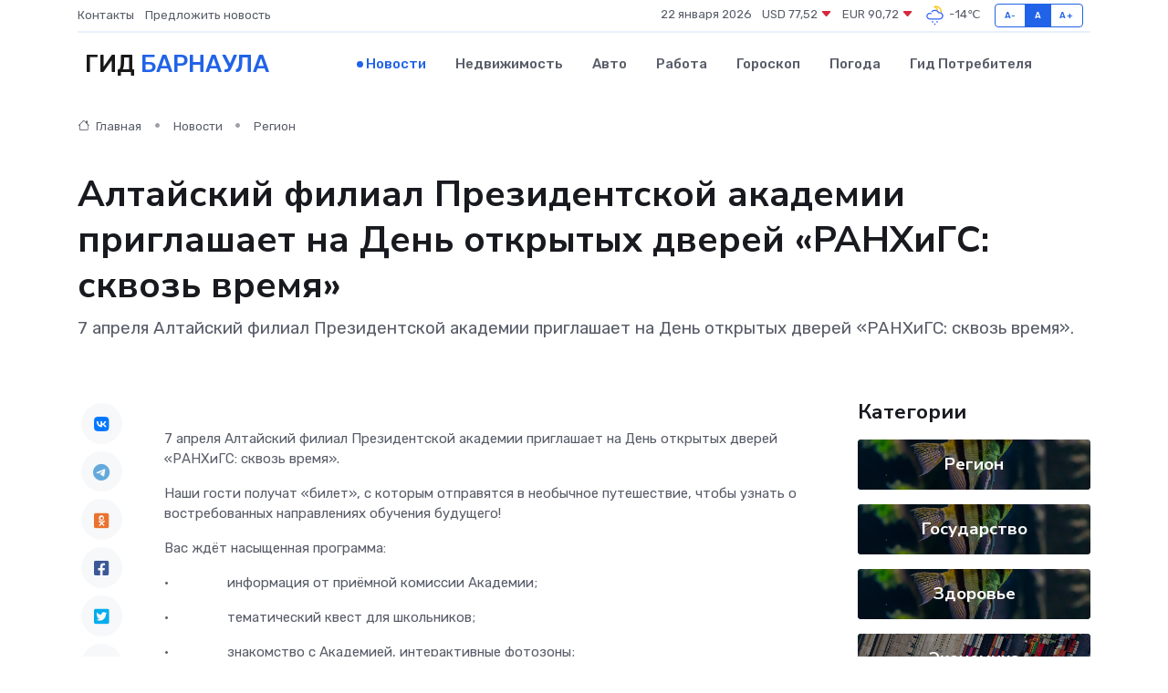

--- FILE ---
content_type: text/html; charset=utf-8
request_url: https://www.google.com/recaptcha/api2/aframe
body_size: 268
content:
<!DOCTYPE HTML><html><head><meta http-equiv="content-type" content="text/html; charset=UTF-8"></head><body><script nonce="7jGKGTNtQjZ-8Db2aNGxhg">/** Anti-fraud and anti-abuse applications only. See google.com/recaptcha */ try{var clients={'sodar':'https://pagead2.googlesyndication.com/pagead/sodar?'};window.addEventListener("message",function(a){try{if(a.source===window.parent){var b=JSON.parse(a.data);var c=clients[b['id']];if(c){var d=document.createElement('img');d.src=c+b['params']+'&rc='+(localStorage.getItem("rc::a")?sessionStorage.getItem("rc::b"):"");window.document.body.appendChild(d);sessionStorage.setItem("rc::e",parseInt(sessionStorage.getItem("rc::e")||0)+1);localStorage.setItem("rc::h",'1769037731512');}}}catch(b){}});window.parent.postMessage("_grecaptcha_ready", "*");}catch(b){}</script></body></html>